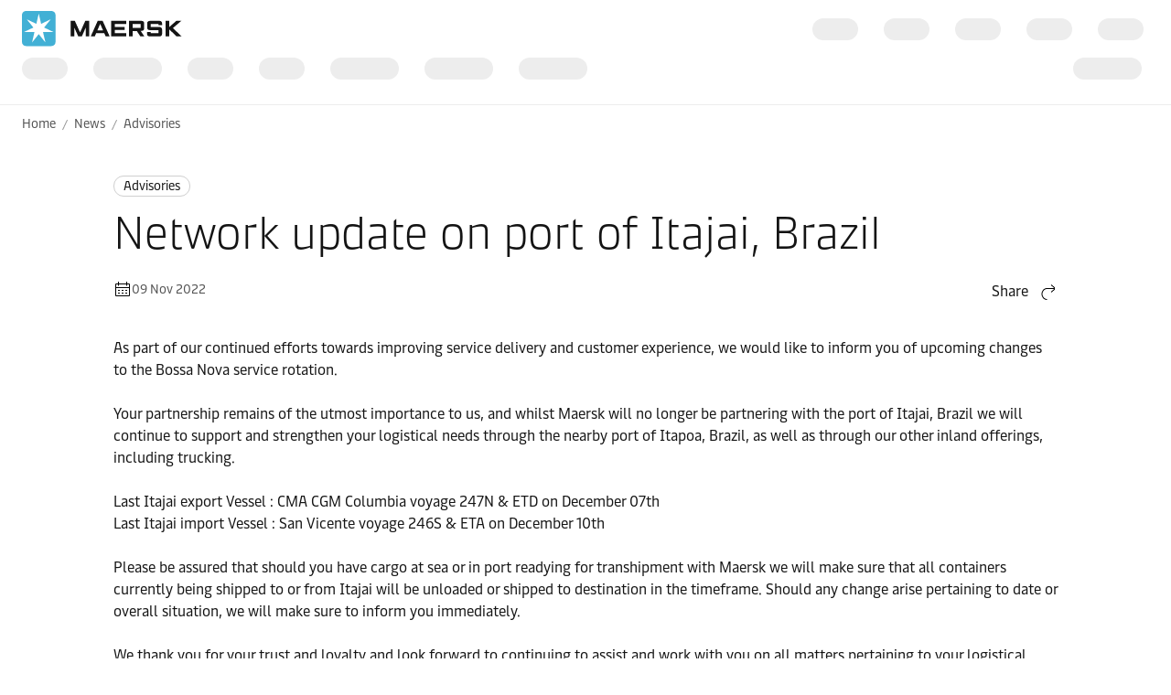

--- FILE ---
content_type: image/svg+xml
request_url: https://www.maersk.com/~/media_sc9/project/common/shareicons/linkedin.svg?h=100&w=100&hash=214C15206526D85D12A899D481B9C8F6
body_size: 120
content:
<svg width="33" height="32" viewBox="0 0 33 32" fill="none" xmlns="http://www.w3.org/2000/svg">
<g id="Social Media Icon (community-figma-only)">
<path id="Path_2520" d="M24.7179 24.4477H21.1618V18.8802C21.1618 17.5541 21.1396 15.8427 19.3134 15.8427C17.4872 15.8427 17.176 17.2911 17.176 18.7839V24.4477H13.6199V12.9941H17.0352V14.5573H17.0834C17.7798 13.3682 19.0726 12.657 20.4506 12.7089C24.0548 12.7089 24.7179 15.0796 24.7179 18.1653V24.4477ZM9.60817 11.4309C8.46725 11.4309 7.54489 10.5085 7.54489 9.36761C7.54489 8.2267 8.46725 7.30433 9.60817 7.30433C10.7491 7.30433 11.6714 8.2267 11.6714 9.36761C11.6714 10.5085 10.7491 11.4309 9.60817 11.4309ZM11.3862 24.4477H7.82641V12.9941H11.3862V24.4477ZM26.4885 4.00012H6.03725C5.07043 3.98901 4.27771 4.7669 4.2666 5.73001V26.2665C4.27771 27.2333 5.07043 28.0075 6.03725 28.0001H26.4885C27.4591 28.0112 28.2518 27.237 28.2666 26.2665V5.73001C28.2518 4.7632 27.4591 3.98901 26.4885 4.00012Z" fill="#0A66C2"/>
</g>
</svg>
